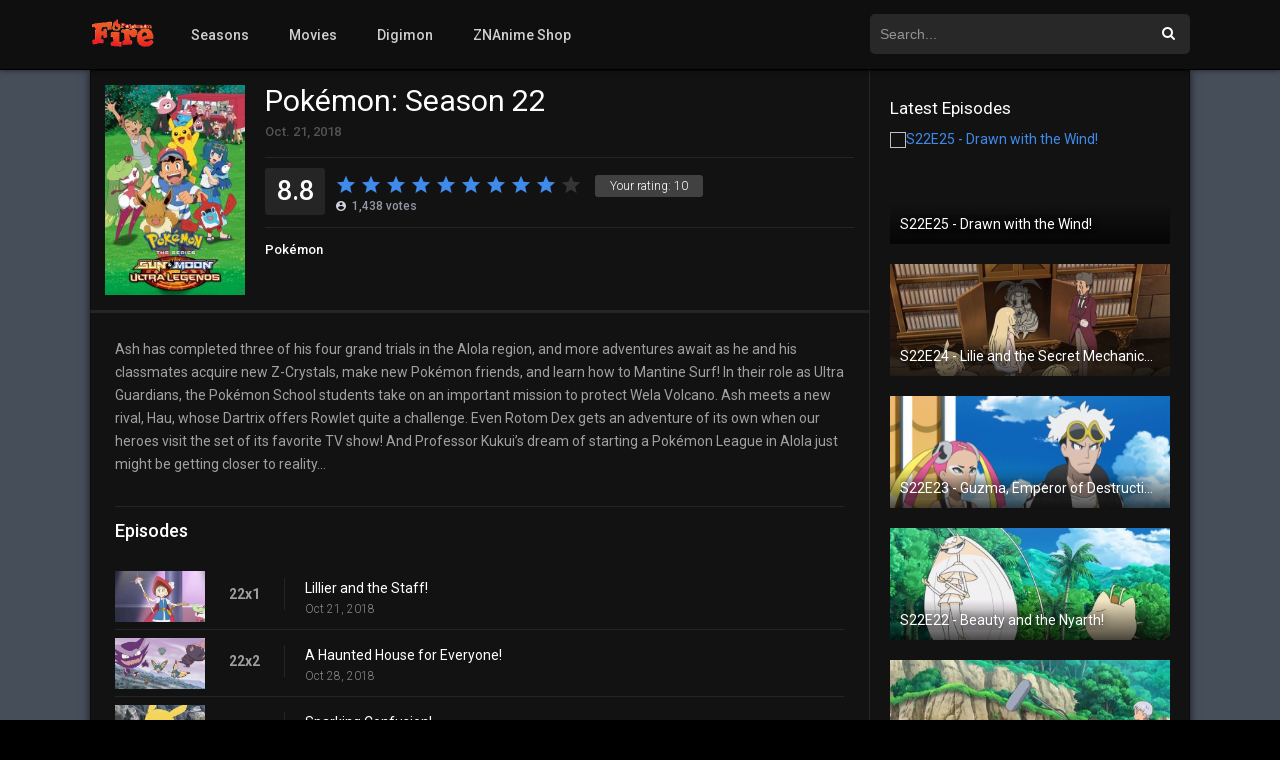

--- FILE ---
content_type: text/html; charset=UTF-8
request_url: https://www.pokemonfire.com/seasons/pokemon-season-22/
body_size: 12497
content:
<!DOCTYPE html>
<html lang="en-US">
<head>
<meta charset="UTF-8" />
<link rel="apple-touch-icon" href="https://www.pokemonfire.com/wp-content/uploads/2018/02/android-chrome-192x192-1.png" />
<meta name="apple-mobile-web-app-capable" content="yes">
<meta name="apple-mobile-web-app-status-bar-style" content="black">
<meta name="mobile-web-app-capable" content="yes">
<meta name="viewport" content="width=device-width, user-scalable=no, initial-scale=1.0, minimum-scale=1.0, maximum-scale=1.0">
<link rel="shortcut icon" href="https://www.pokemonfire.com/wp-content/uploads/2018/02/favicon.ico" type="image/x-icon" />
<meta name="msvalidate.01" content="8D731365486C3E29F7E5E5498EC8CC59" />
 
<meta property="og:type" content="article" />
<meta property="og:title" content="Pokémon: Season 22" />
<meta property="og:url" content="https://www.pokemonfire.com/seasons/pokemon-season-22/" />
<meta property="og:site_name" content="Watch Pokemon Episodes Online &#8211; PokemonFire.com" />
<title>Pokémon: Season 22 &#8211; Watch Pokemon Episodes Online &#8211; PokemonFire.com</title>
<meta name='robots' content='max-image-preview:large' />
<link rel='dns-prefetch' href='//www.pokemonfire.com' />
<link rel='dns-prefetch' href='//www.google.com' />
<link rel='dns-prefetch' href='//fonts.googleapis.com' />
<link rel="alternate" type="application/rss+xml" title="Watch Pokemon Episodes Online - PokemonFire.com &raquo; Feed" href="https://www.pokemonfire.com/feed/" />
<link rel="alternate" type="application/rss+xml" title="Watch Pokemon Episodes Online - PokemonFire.com &raquo; Comments Feed" href="https://www.pokemonfire.com/comments/feed/" />
<link rel="alternate" type="application/rss+xml" title="Watch Pokemon Episodes Online - PokemonFire.com &raquo; Pokémon: Season 22 Comments Feed" href="https://www.pokemonfire.com/seasons/pokemon-season-22/feed/" />
<script type="text/javascript">
/* <![CDATA[ */
window._wpemojiSettings = {"baseUrl":"https:\/\/s.w.org\/images\/core\/emoji\/15.0.3\/72x72\/","ext":".png","svgUrl":"https:\/\/s.w.org\/images\/core\/emoji\/15.0.3\/svg\/","svgExt":".svg","source":{"concatemoji":"https:\/\/www.pokemonfire.com\/wp-includes\/js\/wp-emoji-release.min.js?ver=6.6.4"}};
/*! This file is auto-generated */
!function(i,n){var o,s,e;function c(e){try{var t={supportTests:e,timestamp:(new Date).valueOf()};sessionStorage.setItem(o,JSON.stringify(t))}catch(e){}}function p(e,t,n){e.clearRect(0,0,e.canvas.width,e.canvas.height),e.fillText(t,0,0);var t=new Uint32Array(e.getImageData(0,0,e.canvas.width,e.canvas.height).data),r=(e.clearRect(0,0,e.canvas.width,e.canvas.height),e.fillText(n,0,0),new Uint32Array(e.getImageData(0,0,e.canvas.width,e.canvas.height).data));return t.every(function(e,t){return e===r[t]})}function u(e,t,n){switch(t){case"flag":return n(e,"\ud83c\udff3\ufe0f\u200d\u26a7\ufe0f","\ud83c\udff3\ufe0f\u200b\u26a7\ufe0f")?!1:!n(e,"\ud83c\uddfa\ud83c\uddf3","\ud83c\uddfa\u200b\ud83c\uddf3")&&!n(e,"\ud83c\udff4\udb40\udc67\udb40\udc62\udb40\udc65\udb40\udc6e\udb40\udc67\udb40\udc7f","\ud83c\udff4\u200b\udb40\udc67\u200b\udb40\udc62\u200b\udb40\udc65\u200b\udb40\udc6e\u200b\udb40\udc67\u200b\udb40\udc7f");case"emoji":return!n(e,"\ud83d\udc26\u200d\u2b1b","\ud83d\udc26\u200b\u2b1b")}return!1}function f(e,t,n){var r="undefined"!=typeof WorkerGlobalScope&&self instanceof WorkerGlobalScope?new OffscreenCanvas(300,150):i.createElement("canvas"),a=r.getContext("2d",{willReadFrequently:!0}),o=(a.textBaseline="top",a.font="600 32px Arial",{});return e.forEach(function(e){o[e]=t(a,e,n)}),o}function t(e){var t=i.createElement("script");t.src=e,t.defer=!0,i.head.appendChild(t)}"undefined"!=typeof Promise&&(o="wpEmojiSettingsSupports",s=["flag","emoji"],n.supports={everything:!0,everythingExceptFlag:!0},e=new Promise(function(e){i.addEventListener("DOMContentLoaded",e,{once:!0})}),new Promise(function(t){var n=function(){try{var e=JSON.parse(sessionStorage.getItem(o));if("object"==typeof e&&"number"==typeof e.timestamp&&(new Date).valueOf()<e.timestamp+604800&&"object"==typeof e.supportTests)return e.supportTests}catch(e){}return null}();if(!n){if("undefined"!=typeof Worker&&"undefined"!=typeof OffscreenCanvas&&"undefined"!=typeof URL&&URL.createObjectURL&&"undefined"!=typeof Blob)try{var e="postMessage("+f.toString()+"("+[JSON.stringify(s),u.toString(),p.toString()].join(",")+"));",r=new Blob([e],{type:"text/javascript"}),a=new Worker(URL.createObjectURL(r),{name:"wpTestEmojiSupports"});return void(a.onmessage=function(e){c(n=e.data),a.terminate(),t(n)})}catch(e){}c(n=f(s,u,p))}t(n)}).then(function(e){for(var t in e)n.supports[t]=e[t],n.supports.everything=n.supports.everything&&n.supports[t],"flag"!==t&&(n.supports.everythingExceptFlag=n.supports.everythingExceptFlag&&n.supports[t]);n.supports.everythingExceptFlag=n.supports.everythingExceptFlag&&!n.supports.flag,n.DOMReady=!1,n.readyCallback=function(){n.DOMReady=!0}}).then(function(){return e}).then(function(){var e;n.supports.everything||(n.readyCallback(),(e=n.source||{}).concatemoji?t(e.concatemoji):e.wpemoji&&e.twemoji&&(t(e.twemoji),t(e.wpemoji)))}))}((window,document),window._wpemojiSettings);
/* ]]> */
</script>
<style id='wp-emoji-styles-inline-css' type='text/css'>

	img.wp-smiley, img.emoji {
		display: inline !important;
		border: none !important;
		box-shadow: none !important;
		height: 1em !important;
		width: 1em !important;
		margin: 0 0.07em !important;
		vertical-align: -0.1em !important;
		background: none !important;
		padding: 0 !important;
	}
</style>
<link rel='stylesheet' id='wp-block-library-css' href='https://www.pokemonfire.com/wp-includes/css/dist/block-library/style.min.css?ver=6.6.4' type='text/css' media='all' />
<style id='classic-theme-styles-inline-css' type='text/css'>
/*! This file is auto-generated */
.wp-block-button__link{color:#fff;background-color:#32373c;border-radius:9999px;box-shadow:none;text-decoration:none;padding:calc(.667em + 2px) calc(1.333em + 2px);font-size:1.125em}.wp-block-file__button{background:#32373c;color:#fff;text-decoration:none}
</style>
<style id='global-styles-inline-css' type='text/css'>
:root{--wp--preset--aspect-ratio--square: 1;--wp--preset--aspect-ratio--4-3: 4/3;--wp--preset--aspect-ratio--3-4: 3/4;--wp--preset--aspect-ratio--3-2: 3/2;--wp--preset--aspect-ratio--2-3: 2/3;--wp--preset--aspect-ratio--16-9: 16/9;--wp--preset--aspect-ratio--9-16: 9/16;--wp--preset--color--black: #000000;--wp--preset--color--cyan-bluish-gray: #abb8c3;--wp--preset--color--white: #ffffff;--wp--preset--color--pale-pink: #f78da7;--wp--preset--color--vivid-red: #cf2e2e;--wp--preset--color--luminous-vivid-orange: #ff6900;--wp--preset--color--luminous-vivid-amber: #fcb900;--wp--preset--color--light-green-cyan: #7bdcb5;--wp--preset--color--vivid-green-cyan: #00d084;--wp--preset--color--pale-cyan-blue: #8ed1fc;--wp--preset--color--vivid-cyan-blue: #0693e3;--wp--preset--color--vivid-purple: #9b51e0;--wp--preset--gradient--vivid-cyan-blue-to-vivid-purple: linear-gradient(135deg,rgba(6,147,227,1) 0%,rgb(155,81,224) 100%);--wp--preset--gradient--light-green-cyan-to-vivid-green-cyan: linear-gradient(135deg,rgb(122,220,180) 0%,rgb(0,208,130) 100%);--wp--preset--gradient--luminous-vivid-amber-to-luminous-vivid-orange: linear-gradient(135deg,rgba(252,185,0,1) 0%,rgba(255,105,0,1) 100%);--wp--preset--gradient--luminous-vivid-orange-to-vivid-red: linear-gradient(135deg,rgba(255,105,0,1) 0%,rgb(207,46,46) 100%);--wp--preset--gradient--very-light-gray-to-cyan-bluish-gray: linear-gradient(135deg,rgb(238,238,238) 0%,rgb(169,184,195) 100%);--wp--preset--gradient--cool-to-warm-spectrum: linear-gradient(135deg,rgb(74,234,220) 0%,rgb(151,120,209) 20%,rgb(207,42,186) 40%,rgb(238,44,130) 60%,rgb(251,105,98) 80%,rgb(254,248,76) 100%);--wp--preset--gradient--blush-light-purple: linear-gradient(135deg,rgb(255,206,236) 0%,rgb(152,150,240) 100%);--wp--preset--gradient--blush-bordeaux: linear-gradient(135deg,rgb(254,205,165) 0%,rgb(254,45,45) 50%,rgb(107,0,62) 100%);--wp--preset--gradient--luminous-dusk: linear-gradient(135deg,rgb(255,203,112) 0%,rgb(199,81,192) 50%,rgb(65,88,208) 100%);--wp--preset--gradient--pale-ocean: linear-gradient(135deg,rgb(255,245,203) 0%,rgb(182,227,212) 50%,rgb(51,167,181) 100%);--wp--preset--gradient--electric-grass: linear-gradient(135deg,rgb(202,248,128) 0%,rgb(113,206,126) 100%);--wp--preset--gradient--midnight: linear-gradient(135deg,rgb(2,3,129) 0%,rgb(40,116,252) 100%);--wp--preset--font-size--small: 13px;--wp--preset--font-size--medium: 20px;--wp--preset--font-size--large: 36px;--wp--preset--font-size--x-large: 42px;--wp--preset--spacing--20: 0.44rem;--wp--preset--spacing--30: 0.67rem;--wp--preset--spacing--40: 1rem;--wp--preset--spacing--50: 1.5rem;--wp--preset--spacing--60: 2.25rem;--wp--preset--spacing--70: 3.38rem;--wp--preset--spacing--80: 5.06rem;--wp--preset--shadow--natural: 6px 6px 9px rgba(0, 0, 0, 0.2);--wp--preset--shadow--deep: 12px 12px 50px rgba(0, 0, 0, 0.4);--wp--preset--shadow--sharp: 6px 6px 0px rgba(0, 0, 0, 0.2);--wp--preset--shadow--outlined: 6px 6px 0px -3px rgba(255, 255, 255, 1), 6px 6px rgba(0, 0, 0, 1);--wp--preset--shadow--crisp: 6px 6px 0px rgba(0, 0, 0, 1);}:where(.is-layout-flex){gap: 0.5em;}:where(.is-layout-grid){gap: 0.5em;}body .is-layout-flex{display: flex;}.is-layout-flex{flex-wrap: wrap;align-items: center;}.is-layout-flex > :is(*, div){margin: 0;}body .is-layout-grid{display: grid;}.is-layout-grid > :is(*, div){margin: 0;}:where(.wp-block-columns.is-layout-flex){gap: 2em;}:where(.wp-block-columns.is-layout-grid){gap: 2em;}:where(.wp-block-post-template.is-layout-flex){gap: 1.25em;}:where(.wp-block-post-template.is-layout-grid){gap: 1.25em;}.has-black-color{color: var(--wp--preset--color--black) !important;}.has-cyan-bluish-gray-color{color: var(--wp--preset--color--cyan-bluish-gray) !important;}.has-white-color{color: var(--wp--preset--color--white) !important;}.has-pale-pink-color{color: var(--wp--preset--color--pale-pink) !important;}.has-vivid-red-color{color: var(--wp--preset--color--vivid-red) !important;}.has-luminous-vivid-orange-color{color: var(--wp--preset--color--luminous-vivid-orange) !important;}.has-luminous-vivid-amber-color{color: var(--wp--preset--color--luminous-vivid-amber) !important;}.has-light-green-cyan-color{color: var(--wp--preset--color--light-green-cyan) !important;}.has-vivid-green-cyan-color{color: var(--wp--preset--color--vivid-green-cyan) !important;}.has-pale-cyan-blue-color{color: var(--wp--preset--color--pale-cyan-blue) !important;}.has-vivid-cyan-blue-color{color: var(--wp--preset--color--vivid-cyan-blue) !important;}.has-vivid-purple-color{color: var(--wp--preset--color--vivid-purple) !important;}.has-black-background-color{background-color: var(--wp--preset--color--black) !important;}.has-cyan-bluish-gray-background-color{background-color: var(--wp--preset--color--cyan-bluish-gray) !important;}.has-white-background-color{background-color: var(--wp--preset--color--white) !important;}.has-pale-pink-background-color{background-color: var(--wp--preset--color--pale-pink) !important;}.has-vivid-red-background-color{background-color: var(--wp--preset--color--vivid-red) !important;}.has-luminous-vivid-orange-background-color{background-color: var(--wp--preset--color--luminous-vivid-orange) !important;}.has-luminous-vivid-amber-background-color{background-color: var(--wp--preset--color--luminous-vivid-amber) !important;}.has-light-green-cyan-background-color{background-color: var(--wp--preset--color--light-green-cyan) !important;}.has-vivid-green-cyan-background-color{background-color: var(--wp--preset--color--vivid-green-cyan) !important;}.has-pale-cyan-blue-background-color{background-color: var(--wp--preset--color--pale-cyan-blue) !important;}.has-vivid-cyan-blue-background-color{background-color: var(--wp--preset--color--vivid-cyan-blue) !important;}.has-vivid-purple-background-color{background-color: var(--wp--preset--color--vivid-purple) !important;}.has-black-border-color{border-color: var(--wp--preset--color--black) !important;}.has-cyan-bluish-gray-border-color{border-color: var(--wp--preset--color--cyan-bluish-gray) !important;}.has-white-border-color{border-color: var(--wp--preset--color--white) !important;}.has-pale-pink-border-color{border-color: var(--wp--preset--color--pale-pink) !important;}.has-vivid-red-border-color{border-color: var(--wp--preset--color--vivid-red) !important;}.has-luminous-vivid-orange-border-color{border-color: var(--wp--preset--color--luminous-vivid-orange) !important;}.has-luminous-vivid-amber-border-color{border-color: var(--wp--preset--color--luminous-vivid-amber) !important;}.has-light-green-cyan-border-color{border-color: var(--wp--preset--color--light-green-cyan) !important;}.has-vivid-green-cyan-border-color{border-color: var(--wp--preset--color--vivid-green-cyan) !important;}.has-pale-cyan-blue-border-color{border-color: var(--wp--preset--color--pale-cyan-blue) !important;}.has-vivid-cyan-blue-border-color{border-color: var(--wp--preset--color--vivid-cyan-blue) !important;}.has-vivid-purple-border-color{border-color: var(--wp--preset--color--vivid-purple) !important;}.has-vivid-cyan-blue-to-vivid-purple-gradient-background{background: var(--wp--preset--gradient--vivid-cyan-blue-to-vivid-purple) !important;}.has-light-green-cyan-to-vivid-green-cyan-gradient-background{background: var(--wp--preset--gradient--light-green-cyan-to-vivid-green-cyan) !important;}.has-luminous-vivid-amber-to-luminous-vivid-orange-gradient-background{background: var(--wp--preset--gradient--luminous-vivid-amber-to-luminous-vivid-orange) !important;}.has-luminous-vivid-orange-to-vivid-red-gradient-background{background: var(--wp--preset--gradient--luminous-vivid-orange-to-vivid-red) !important;}.has-very-light-gray-to-cyan-bluish-gray-gradient-background{background: var(--wp--preset--gradient--very-light-gray-to-cyan-bluish-gray) !important;}.has-cool-to-warm-spectrum-gradient-background{background: var(--wp--preset--gradient--cool-to-warm-spectrum) !important;}.has-blush-light-purple-gradient-background{background: var(--wp--preset--gradient--blush-light-purple) !important;}.has-blush-bordeaux-gradient-background{background: var(--wp--preset--gradient--blush-bordeaux) !important;}.has-luminous-dusk-gradient-background{background: var(--wp--preset--gradient--luminous-dusk) !important;}.has-pale-ocean-gradient-background{background: var(--wp--preset--gradient--pale-ocean) !important;}.has-electric-grass-gradient-background{background: var(--wp--preset--gradient--electric-grass) !important;}.has-midnight-gradient-background{background: var(--wp--preset--gradient--midnight) !important;}.has-small-font-size{font-size: var(--wp--preset--font-size--small) !important;}.has-medium-font-size{font-size: var(--wp--preset--font-size--medium) !important;}.has-large-font-size{font-size: var(--wp--preset--font-size--large) !important;}.has-x-large-font-size{font-size: var(--wp--preset--font-size--x-large) !important;}
:where(.wp-block-post-template.is-layout-flex){gap: 1.25em;}:where(.wp-block-post-template.is-layout-grid){gap: 1.25em;}
:where(.wp-block-columns.is-layout-flex){gap: 2em;}:where(.wp-block-columns.is-layout-grid){gap: 2em;}
:root :where(.wp-block-pullquote){font-size: 1.5em;line-height: 1.6;}
</style>
<link rel='stylesheet' id='owl-carousel-css' href='https://www.pokemonfire.com/wp-content/themes/dooplay/assets/css/owl.carousel.21.css?ver=2.3' type='text/css' media='all' />
<link rel='stylesheet' id='fonts-css' href='https://fonts.googleapis.com/css?family=Roboto%3A300%2C400%2C500%2C700&#038;ver=2.3' type='text/css' media='all' />
<link rel='stylesheet' id='icons-css' href='https://www.pokemonfire.com/wp-content/themes/dooplay/assets/css/icons.21.css?ver=2.3' type='text/css' media='all' />
<link rel='stylesheet' id='scrollbar-css' href='https://www.pokemonfire.com/wp-content/themes/dooplay/assets/css/scrollbar.21.css?ver=2.3' type='text/css' media='all' />
<link rel='stylesheet' id='theme-css' href='https://www.pokemonfire.com/wp-content/themes/dooplay/assets/css/main.21.css?ver=2.3' type='text/css' media='all' />
<link rel='stylesheet' id='color-scheme-css' href='https://www.pokemonfire.com/wp-content/themes/dooplay/assets/css/dark.21.css?ver=2.3' type='text/css' media='all' />
<link rel='stylesheet' id='responsive-css' href='https://www.pokemonfire.com/wp-content/themes/dooplay/assets/css/responsive.21.css?ver=2.3' type='text/css' media='all' />
<link rel='stylesheet' id='blueimp-gallery-css' href='https://www.pokemonfire.com/wp-content/themes/dooplay/assets/css/gallery.21.css?ver=2.3' type='text/css' media='all' />
<script type="text/javascript" src="https://www.pokemonfire.com/wp-includes/js/jquery/jquery.min.js?ver=3.7.1" id="jquery-core-js"></script>
<script type="text/javascript" src="https://www.pokemonfire.com/wp-includes/js/jquery/jquery-migrate.min.js?ver=3.4.1" id="jquery-migrate-js"></script>
<script type="text/javascript" src="https://www.pokemonfire.com/wp-content/themes/dooplay/assets/js/scrollbar.js?ver=2.3" id="scrollbar-js"></script>
<script type="text/javascript" src="https://www.pokemonfire.com/wp-content/themes/dooplay/assets/js/owl.carousel.min.js?ver=2.3" id="owl-js"></script>
<script type="text/javascript" src="https://www.pokemonfire.com/wp-content/themes/dooplay/assets/js/idtabs.js?ver=2.3" id="idTabs-js"></script>
<script type="text/javascript" src="https://www.pokemonfire.com/wp-content/themes/dooplay/assets/js/jquery.repeater.js?ver=2.3" id="dtRepeat-js"></script>
<script type="text/javascript" src="https://www.pokemonfire.com/wp-content/themes/dooplay/assets/js/gallery.js?ver=2.3" id="blueimp-gallery-js"></script>
<script type="text/javascript" src="https://www.google.com/recaptcha/api.js?ver=2.3" id="recaptcha-js"></script>
<script type="text/javascript" id="simple-likes-public-js-js-extra">
/* <![CDATA[ */
var simpleLikes = {"ajaxurl":"\/wp-admin\/admin-ajax.php","like":"Like","unlike":"Unlike"};
/* ]]> */
</script>
<script type="text/javascript" src="https://www.pokemonfire.com/wp-content/themes/dooplay/assets/js/simple-likes-public.js?ver=0.5" id="simple-likes-public-js-js"></script>
<script type="text/javascript" id="dt_main_ajax-js-extra">
/* <![CDATA[ */
var dtAjax = {"url":"\/wp-admin\/admin-ajax.php","send":"Data send..","updating":"Updating data..","error":"Error","pending":"Pending review","ltipe":"Download","sending":"Sending data","enabled":"Enable","disabled":"Disable","trash":"Delete","lshared":"Links Shared","ladmin":"Manage pending links","sendingrep":"Please wait, sending data.."};
/* ]]> */
</script>
<script type="text/javascript" src="https://www.pokemonfire.com/wp-content/themes/dooplay/assets/js/ajax.js?ver=2.3" id="dt_main_ajax-js"></script>
<script type="text/javascript" src="https://www.pokemonfire.com/wp-content/themes/dooplay/assets/js/raty.js?ver=2.3" id="jquery-raty-js"></script>
<script type="text/javascript" id="starstruck-js-js-extra">
/* <![CDATA[ */
var ss_l18n = {"enable_movies":"1","enable_tvshows":"1","enable_seasons":"1","enable_episodes":"1","require_login":"","nonce":"1c85a16d82","url":"\/wp-admin\/admin-ajax.php"};
/* ]]> */
</script>
<script type="text/javascript" src="https://www.pokemonfire.com/wp-content/themes/dooplay/assets/js/ratings.js?ver=2.3" id="starstruck-js-js"></script>
<link rel="https://api.w.org/" href="https://www.pokemonfire.com/wp-json/" /><link rel="EditURI" type="application/rsd+xml" title="RSD" href="https://www.pokemonfire.com/xmlrpc.php?rsd" />
<meta name="generator" content="WordPress 6.6.4" />
<link rel="canonical" href="https://www.pokemonfire.com/seasons/pokemon-season-22/" />
<link rel='shortlink' href='https://www.pokemonfire.com/?p=2377' />
<link rel="alternate" title="oEmbed (JSON)" type="application/json+oembed" href="https://www.pokemonfire.com/wp-json/oembed/1.0/embed?url=https%3A%2F%2Fwww.pokemonfire.com%2Fseasons%2Fpokemon-season-22%2F" />
<link rel="alternate" title="oEmbed (XML)" type="text/xml+oembed" href="https://www.pokemonfire.com/wp-json/oembed/1.0/embed?url=https%3A%2F%2Fwww.pokemonfire.com%2Fseasons%2Fpokemon-season-22%2F&#038;format=xml" />
<script type='text/javascript' data-cfasync='false'>var _mmunch = {'front': false, 'page': false, 'post': false, 'category': false, 'author': false, 'search': false, 'attachment': false, 'tag': false};_mmunch['post'] = true; _mmunch['postData'] = {"ID":2377,"post_name":"pokemon-season-22","post_title":"Pok\u00e9mon: Season 22","post_type":"seasons","post_author":"1","post_status":"publish"}; _mmunch['postCategories'] = []; _mmunch['postTags'] = false; _mmunch['postAuthor'] = {"name":"","ID":""};</script><script data-cfasync="false" src="//a.mailmunch.co/app/v1/site.js" id="mailmunch-script" data-plugin="mc_mm" data-mailmunch-site-id="227850" async></script><style type='text/css'>
body{font-family:"Roboto", sans-serif;}
a,.home-blog-post .entry-date .date,.top-imdb-item:hover>.title a,.module .content .items .item .data h3 a:hover,.head-main-nav ul.main-header li:hover>a,.login_box .box a.register{color:#408BEA;}
.nav_items_module a.btn:hover,.pagination span.current,.w_item_b a:hover>.data span.wextra b i,.comment-respond h3:before,footer.main .fbox .fmenu ul li a:hover{color:#408BEA;}
header.main .hbox .search form button[type=submit]:hover,.animate-loader,#seasons .se-c .se-a ul.episodios li .episodiotitle a:hover,.sgeneros a:hover,.page_user nav.user ul li a:hover{color:#408BEA;}
footer.main .fbox .fmenu ul li.current-menu-item a,.posts .meta .autor i,.pag_episodes .item a:hover,a.link_a:hover,ul.smenu li a:hover{color:#408BEA;}
header.responsive .nav a.active:before, header.responsive .search a.active:before,.dtuser a.clicklogin:hover,.menuresp .menu ul.resp li a:hover,.menuresp .menu ul.resp li ul.sub-menu li a:hover{color:#408BEA;}
.sl-wrapper a:before,table.account_links tbody td a:hover,.dt_mainmeta nav.genres ul li a:hover{color:#408BEA;}
.plyr__progress--played,.plyr__volume--display,.dt_mainmeta nav.genres ul li.current-cat a:before{color:#408BEA;}
.head-main-nav ul.main-header li ul.sub-menu li a:hover,form.form-resp-ab button[type=submit]:hover>span,.sidebar aside.widget ul li a:hover{color:#408BEA;}
header.top_imdb h1.top-imdb-h1 span,article.post .information .meta span.autor,.w_item_c a:hover>.rating i,span.comment-author-link,.pagination a:hover{color:#408BEA;}
.starstruck .star-on-png:before{color:#408BEA;}
.linktabs ul li a.selected,ul.smenu li a.selected,a.liked,.module .content header span a.see-all,.page_user nav.user ul li a.selected,.dt_mainmeta nav.releases ul li a:hover{background:#408BEA;}
a.see_all,p.form-submit input[type=submit]:hover,.report-video-form fieldset input[type=submit],a.mtoc,.contact .wrapper fieldset input[type=submit],span.item_type,a.main{background:#408BEA;}
.head-main-nav ul.main-header li a i,.post-comments .comment-reply-link:hover,#seasons .se-c .se-q span.se-o,#edit_link .box .form_edit .cerrar a:hover{background:#408BEA;}
.user_edit_control ul li a.selected,form.update_profile fieldset input[type=submit],.page_user .content .paged a.load_more:hover,#edit_link .box .form_edit fieldset input[type="submit"]{background:#408BEA;}
.login_box .box input[type="submit"],.form_post_lik .control .left a.add_row:hover,.form_post_lik .table table tbody tr td a.remove_row:hover,.form_post_lik .control .right input[type="submit"]{background:#408BEA;}
#dt_contenedor{background:#464e5a;}
.plyr input[type=range]::-ms-fill-lower{background:#408BEA;}
.menuresp .menu .user a.ctgs,.menuresp .menu .user .logout a:hover{background:#408BEA;}
.plyr input[type=range]:active::-webkit-slider-thumb{background:#408BEA;}
.plyr input[type=range]:active::-moz-range-thumb{background:#408BEA;}
.plyr input[type=range]:active::-ms-thumb{background:#408BEA;}
.tagcloud a:hover,ul.abc li a:hover,ul.abc li a.select, {background:#408BEA;}
.contact .wrapper fieldset input[type=text]:focus, .contact .wrapper fieldset textarea:focus,header.main .hbox .dt_user ul li ul li:hover > a,.login_box .box a.register{border-color:#408BEA;}
.module .content header h1{border-color:#408BEA;}
.module .content header h2{border-color:#408BEA;}
a.see_all{border-color:#408BEA;}
.top-imdb-list h3{border-color:#408BEA;}
.user_edit_control ul li a.selected:before{border-top-color:#408BEA;}
.report-video {
display: none !important;
}
#no_one_must_see {
	;filter:alpha(opacity=00);
	height: 1px;
    opacity: 0;
    overflow: hidden;
    width: 1px;
}
.mensaje_ot {
    color: #000;
}
</style>
<link rel="icon" href="https://www.pokemonfire.com/wp-content/uploads/2018/02/cropped-android-chrome-192x192-32x32.png" sizes="32x32" />
<link rel="icon" href="https://www.pokemonfire.com/wp-content/uploads/2018/02/cropped-android-chrome-192x192-192x192.png" sizes="192x192" />
<link rel="apple-touch-icon" href="https://www.pokemonfire.com/wp-content/uploads/2018/02/cropped-android-chrome-192x192-180x180.png" />
<meta name="msapplication-TileImage" content="https://www.pokemonfire.com/wp-content/uploads/2018/02/cropped-android-chrome-192x192-270x270.png" />
</head>
<body class="seasons-template-default single single-seasons postid-2377">
<div id="dt_contenedor">
<header id="header" class="main">
	<div class="hbox">
		<div class="logo">
			<a href="https://www.pokemonfire.com/">
									<img src="https://www.pokemonfire.com/wp-content/uploads/2018/02/pokemon_fire.gif" alt="Watch Pokemon Episodes Online &#8211; PokemonFire.com">
							</a>
		</div>
		<div class="head-main-nav">
			<div class="menu-top-navbar-container"><ul id="main_header" class="main-header"><li id="menu-item-2263" class="menu-item menu-item-type-custom menu-item-object-custom menu-item-2263"><a href="https://www.pokemonfire.com/seasons/">Seasons</a></li>
<li id="menu-item-2280" class="menu-item menu-item-type-custom menu-item-object-custom menu-item-2280"><a href="https://www.pokemonfire.com/movies/">Movies</a></li>
<li id="menu-item-2265" class="menu-item menu-item-type-custom menu-item-object-custom menu-item-2265"><a target="_blank" rel="noopener" href="https://www.watchdigimonepisodes.com">Digimon</a></li>
<li id="menu-item-2262" class="menu-item menu-item-type-custom menu-item-object-custom menu-item-2262"><a target="_blank" rel="noopener" href="https://znanime.com/">ZNAnime Shop</a></li>
</ul></div>		</div>

		<div class="headitems ">
			<div id="advc-menu" class="search">
				<form method="get" id="searchform" action="https://www.pokemonfire.com">
					<input type="text" placeholder="Search..." name="s" id="s" value="" autocomplete="off">
					<button class="search-button" type="submit"><span class="icon-search2"></span></button>
				</form>
			</div>
			<!-- end search -->
						<!-- end dt_user -->
			<div class="live-search"></div>
		</div>


	</div>
</header>
<div class="fixheadresp">
	<header class="responsive">
		<div class="nav"><a class="aresp nav-resp"></a></div>
		<div class="search"><a class="aresp search-resp"></a></div>
		<div class="logo"><a href="https://www.pokemonfire.com/">
							<img src="https://www.pokemonfire.com/wp-content/uploads/2018/02/pokemon_fire.gif" alt="Watch Pokemon Episodes Online &#8211; PokemonFire.com">
					</a></div>
	</header>
	<div class="search_responsive">
		<form method="get" id="form-search-resp" class="form-resp-ab" action="https://www.pokemonfire.com">
			<input type="text" placeholder="Search..." name="s" id="s" value="" autocomplete="off">
			<button type="submit" class="search-button"><span class="icon-search3"></span></button>
		</form>
		<div class="live-search"></div>
	</div>
	<div id="arch-menu" class="menuresp">
		<div class="menu">
						<div class="menu-top-navbar-container"><ul id="main_header" class="resp"><li class="menu-item menu-item-type-custom menu-item-object-custom menu-item-2263"><a href="https://www.pokemonfire.com/seasons/">Seasons</a></li>
<li class="menu-item menu-item-type-custom menu-item-object-custom menu-item-2280"><a href="https://www.pokemonfire.com/movies/">Movies</a></li>
<li class="menu-item menu-item-type-custom menu-item-object-custom menu-item-2265"><a target="_blank" rel="noopener" href="https://www.watchdigimonepisodes.com">Digimon</a></li>
<li class="menu-item menu-item-type-custom menu-item-object-custom menu-item-2262"><a target="_blank" rel="noopener" href="https://znanime.com/">ZNAnime Shop</a></li>
</ul></div>		</div>
	</div>
</div>
<div id="contenedor">

	<div class="login_box">
		<div class="box">
			<a id="c_loginbox"><i class="icon-close2"></i></a>
			<h3>Login to your account</h3>
			<form method="post" action="https://www.pokemonfire.com/wp-login.php">
				<fieldset class="user"><input type="text" name="log" placeholder="Username"></fieldset>
				<fieldset class="password"><input type="password" name="pwd" placeholder="Password"></fieldset>
				<label><input name="rememberme" type="checkbox" id="rememberme" value="forever">  Remember Me</label>
				<fieldset class="submit"><input type="submit" value="Log in"></fieldset>
				<a class="register" href="https://www.pokemonfire.com/my-account/?action=sign-in">Register a new account</a>
				<label><a class="pteks" href="https://www.pokemonfire.com/wp-login.php?action=lostpassword">Lost your password?</a></label>
				<input type="hidden" name="redirect_to" value="https://www.pokemonfire.com/seasons/pokemon-season-22/">
			</form>
		</div>
	</div>
	<div id="single" class="dtsingle">
<div class="content">
<div class="sheader">
	<div class="poster">
		<a href="https://www.pokemonfire.com/tvshows/pokemon/">
			<img src="https://www.pokemonfire.com/wp-content/uploads/2019/05/poke-season-22-185x278.jpg" alt="Pokémon: Season 22">
		</a>
	</div>
	<div class="data">
		<h1>Pokémon: Season 22</h1>
		<div class="extra">
			<span class="date">Oct. 21, 2018</span> 
		</div>
		<div class="starstruck-ptype" style=""><div itemscope itemtype="http://schema.org/Service">
	<meta itemprop="name" content="Pokémon: Season 22">
		<div itemscope class="starstruck-wrap" itemprop="aggregateRating" itemtype="http://schema.org/AggregateRating">
		<meta itemprop="bestRating" content="10"/>
		<meta itemprop="worstRating" content="1"/>
		<div class="dt_rating_data">
			<div class="starstruck starstruck-main " data-id="2377" data-rating="8.8" data-type="post"></div>			<section class="nope starstruck-rating-wrap">
								Your rating: <span class="rating-yours">10</span>
							</section>
			<div class="starstruck-rating">
				<span class="dt_rating_vgs" itemprop="ratingValue">8.8</span>
				<i class="icon-account_circle"></i> <span class="rating-count" itemprop="ratingCount">1,438</span> <span class="rating-text">votes</span>
			</div>
		</div>
	</div>
</div>
</div>		<div class="sgeneros">
							<a href="https://www.pokemonfire.com/tvshows/pokemon/">Pokémon</a>
					</div>
	</div>
</div>
<div class="sbox">
	<div class="wp-content" style="margin-bottom: 10px;">
	<div class='mailmunch-forms-before-post' style='display: none !important;'></div><p>Ash has completed three of his four grand trials in the Alola region, and more adventures await as he and his classmates acquire new Z-Crystals, make new Pokémon friends, and learn how to Mantine Surf! In their role as Ultra Guardians, the Pokémon School students take on an important mission to protect Wela Volcano. Ash meets a new rival, Hau, whose Dartrix offers Rowlet quite a challenge. Even Rotom Dex gets an adventure of its own when our heroes visit the set of its favorite TV show! And Professor Kukui&#8217;s dream of starting a Pokémon League in Alola just might be getting closer to reality&#8230;</p><div class='mailmunch-forms-in-post-middle' style='display: none !important;'></div>
<div class='mailmunch-forms-after-post' style='display: none !important;'></div>		</div>
	<h2>Episodes</h2>
	<div id="serie_contenido" style="padding-top:0">
<div id="seasons">
<div class="se-c">
<div  class="se-a" style='display:block'>
<ul class="episodios">
<li class="mark-1">
	<div class="imagen"><a href="https://www.pokemonfire.com/episodes/pokemon-season-22-episode-1/"><img src="https://www.pokemonfire.com/wp-content/uploads/2019/05/eBMpMhh89mEwul6Q6HaTGA7lxzP-300x170.jpg"></a></div>
	<div class="numerando">22x1</div>
	<div class="episodiotitle">
	<a href="https://www.pokemonfire.com/episodes/pokemon-season-22-episode-1/">Lillier and the Staff!</a>
	<span class="date">Oct 21, 2018</span>
	</div>
</li>
<li class="mark-2">
	<div class="imagen"><a href="https://www.pokemonfire.com/episodes/pokemon-season-22-episode-2/"><img src="https://www.pokemonfire.com/wp-content/uploads/2019/05/l0a0li8b99DTnGjGy36oiGxbqP9-300x170.jpg"></a></div>
	<div class="numerando">22x2</div>
	<div class="episodiotitle">
	<a href="https://www.pokemonfire.com/episodes/pokemon-season-22-episode-2/"> A Haunted House for Everyone!</a>
	<span class="date">Oct 28, 2018</span>
	</div>
</li>
<li class="mark-3">
	<div class="imagen"><a href="https://www.pokemonfire.com/episodes/pokemon-season-22-episode-3/"><img src="https://www.pokemonfire.com/wp-content/uploads/2019/05/2ezGr76MJQOujPtNI7r1CBPh3x7-300x170.jpg"></a></div>
	<div class="numerando">22x3</div>
	<div class="episodiotitle">
	<a href="https://www.pokemonfire.com/episodes/pokemon-season-22-episode-3/">Sparking Confusion!</a>
	<span class="date">Nov 04, 2018</span>
	</div>
</li>
<li class="mark-4">
	<div class="imagen"><a href="https://www.pokemonfire.com/episodes/pokemon-season-22-episode-4/"><img src="https://www.pokemonfire.com/wp-content/uploads/2019/05/bcFooAk0f59dyre7x3u4hWnWain-300x170.jpg"></a></div>
	<div class="numerando">22x4</div>
	<div class="episodiotitle">
	<a href="https://www.pokemonfire.com/episodes/pokemon-season-22-episode-4/">Don&#039;t Ignore the Small Stufful!</a>
	<span class="date">Nov 11, 2018</span>
	</div>
</li>
<li class="mark-5">
	<div class="imagen"><a href="https://www.pokemonfire.com/episodes/pokemon-season-22-episode-5/"><img src="https://www.pokemonfire.com/wp-content/uploads/2019/05/bkvaQGWW2ePugu95nYSWGMbpX8v-300x170.jpg"></a></div>
	<div class="numerando">22x5</div>
	<div class="episodiotitle">
	<a href="https://www.pokemonfire.com/episodes/pokemon-season-22-episode-5/">No Stone Unturned!</a>
	<span class="date">Nov 18, 2018</span>
	</div>
</li>
<li class="mark-6">
	<div class="imagen"><a href="https://www.pokemonfire.com/episodes/pokemon-season-22-episode-6/"><img src="https://www.pokemonfire.com/wp-content/uploads/2019/05/oqalgbu5km4KaXUM5lyF9UWwzW2-300x170.jpg"></a></div>
	<div class="numerando">22x6</div>
	<div class="episodiotitle">
	<a href="https://www.pokemonfire.com/episodes/pokemon-season-22-episode-6/">Bright Lights, Big Changes!</a>
	<span class="date">Nov 25, 2018</span>
	</div>
</li>
<li class="mark-7">
	<div class="imagen"><a href="https://www.pokemonfire.com/episodes/pokemon-season-22-episode-7/"><img src="https://www.pokemonfire.com/wp-content/uploads/2019/05/h3xaYdysd8iggIdKRA7TXXD5HUA-300x170.jpg"></a></div>
	<div class="numerando">22x7</div>
	<div class="episodiotitle">
	<a href="https://www.pokemonfire.com/episodes/pokemon-season-22-episode-7/">We Know Where You&#039;re Going, Eevee!</a>
	<span class="date">Dec 02, 2018</span>
	</div>
</li>
<li class="mark-8">
	<div class="imagen"><a href="https://www.pokemonfire.com/episodes/pokemon-season-22-episode-8/"><img src="https://www.pokemonfire.com/wp-content/uploads/2019/05/dTZWNAHDg7z2Ch33LBTUeR5XHzF-300x170.jpg"></a></div>
	<div class="numerando">22x8</div>
	<div class="episodiotitle">
	<a href="https://www.pokemonfire.com/episodes/pokemon-season-22-episode-8/">Battling the Beast Within!</a>
	<span class="date">Dec 09, 2018</span>
	</div>
</li>
<li class="mark-9">
	<div class="imagen"><a href="https://www.pokemonfire.com/episodes/pokemon-season-22-episode-9/"><img src="https://www.pokemonfire.com/wp-content/uploads/2019/08/nY7ni1S92LP6glkIprtycEr5Uee-300x170.jpg"></a></div>
	<div class="numerando">22x9</div>
	<div class="episodiotitle">
	<a href="https://www.pokemonfire.com/episodes/pokemon-season-22-episode-9/">Parallel Friendships!</a>
	<span class="date">Dec 16, 2018</span>
	</div>
</li>
<li class="mark-10">
	<div class="imagen"><a href="https://www.pokemonfire.com/episodes/pokemon-season-22-episode-10/"><img src="https://www.pokemonfire.com/wp-content/uploads/2019/08/6afGeloCI5ZuI7bKuMHs7JRLF7L-300x170.jpg"></a></div>
	<div class="numerando">22x10</div>
	<div class="episodiotitle">
	<a href="https://www.pokemonfire.com/episodes/pokemon-season-22-episode-10/">Alola, Alola!</a>
	<span class="date">Dec 23, 2018</span>
	</div>
</li>
<li class="mark-11">
	<div class="imagen"><a href="https://www.pokemonfire.com/episodes/pokemon-season-22-episode-11/"><img src="https://www.pokemonfire.com/wp-content/uploads/2019/08/4kiH9bRRHqGlLiEJcpuNjGY90NP-300x170.jpg"></a></div>
	<div class="numerando">22x11</div>
	<div class="episodiotitle">
	<a href="https://www.pokemonfire.com/episodes/pokemon-season-22-episode-11/"> Heart of Fire! Heart of Stone!</a>
	<span class="date">Jan 06, 2019</span>
	</div>
</li>
<li class="mark-12">
	<div class="imagen"><a href="https://www.pokemonfire.com/episodes/pokemon-season-22-episode-12/"><img src="https://www.pokemonfire.com/wp-content/uploads/2019/08/mgsCYlqBZBf8M4rAswdJsGpzDgY-300x170.jpg"></a></div>
	<div class="numerando">22x12</div>
	<div class="episodiotitle">
	<a href="https://www.pokemonfire.com/episodes/pokemon-season-22-episode-12/"> That&#039;s Some Spicy Island Research!</a>
	<span class="date">Jan 13, 2019</span>
	</div>
</li>
<li class="mark-13">
	<div class="imagen"><a href="https://www.pokemonfire.com/episodes/pokemon-season-22-episode-13/"><img src="https://www.pokemonfire.com/wp-content/uploads/2019/08/uLc5suzWXiTjdJErqTkX5IIckLC-300x170.jpg"></a></div>
	<div class="numerando">22x13</div>
	<div class="episodiotitle">
	<a href="https://www.pokemonfire.com/episodes/pokemon-season-22-episode-13/"> Showdown on Poni Island!</a>
	<span class="date">Jan 20, 2019</span>
	</div>
</li>
<li class="mark-14">
	<div class="imagen"><a href="https://www.pokemonfire.com/episodes/pokemon-season-22-episode-14/"><img src="https://www.pokemonfire.com/wp-content/uploads/2019/08/kQi204ZtZNV9z2MfstZYdVnvgE1-300x170.jpg"></a></div>
	<div class="numerando">22x14</div>
	<div class="episodiotitle">
	<a href="https://www.pokemonfire.com/episodes/pokemon-season-22-episode-14/">Evolving Research!</a>
	<span class="date">Jan 27, 2019</span>
	</div>
</li>
<li class="mark-15">
	<div class="imagen"><a href="https://www.pokemonfire.com/episodes/pokemon-season-22-episode-15/"><img src="https://www.pokemonfire.com/wp-content/uploads/2019/08/oOlZTrncEOg2nebceybUoPrFYLH-300x170.jpg"></a></div>
	<div class="numerando">22x15</div>
	<div class="episodiotitle">
	<a href="https://www.pokemonfire.com/episodes/pokemon-season-22-episode-15/">Run, Heroes, Run!</a>
	<span class="date">Feb 03, 2019</span>
	</div>
</li>
<li class="mark-16">
	<div class="imagen"><a href="https://www.pokemonfire.com/episodes/pokemon-season-22-episode-16/"><img src="https://www.pokemonfire.com/wp-content/uploads/2019/08/xx1GyruFH340ftWl4GKhGgurUco-300x170.jpg"></a></div>
	<div class="numerando">22x16</div>
	<div class="episodiotitle">
	<a href="https://www.pokemonfire.com/episodes/pokemon-season-22-episode-16/">Memories in the Mist!</a>
	<span class="date">Feb 10, 2019</span>
	</div>
</li>
<li class="mark-17">
	<div class="imagen"><a href="https://www.pokemonfire.com/episodes/pokemon-season-22-episode-17/"><img src="https://www.pokemonfire.com/wp-content/uploads/2019/08/gVgfElytFIXr0Jgu2BV2Z1BroV-300x170.jpg"></a></div>
	<div class="numerando">22x17</div>
	<div class="episodiotitle">
	<a href="https://www.pokemonfire.com/episodes/pokemon-season-22-episode-17/">A Grand Debut!</a>
	<span class="date">Feb 17, 2019</span>
	</div>
</li>
<li class="mark-18">
	<div class="imagen"><a href="https://www.pokemonfire.com/episodes/pokemon-season-22-episode-18/"><img src="https://www.pokemonfire.com/wp-content/uploads/2019/08/ybJjwWnJSRY9D0zq6n8b7uYSYGQ-300x170.jpg"></a></div>
	<div class="numerando">22x18</div>
	<div class="episodiotitle">
	<a href="https://www.pokemonfire.com/episodes/pokemon-season-22-episode-18/">Keeping Your Eyes on the Ball!</a>
	<span class="date">Feb 24, 2019</span>
	</div>
</li>
<li class="mark-19">
	<div class="imagen"><a href="https://www.pokemonfire.com/episodes/pokemon-season-22-episode-19/"><img src="https://www.pokemonfire.com/wp-content/uploads/2019/08/rTLeFL1VCTJmq9mQFI6hQRlb7VK-300x170.jpg"></a></div>
	<div class="numerando">22x19</div>
	<div class="episodiotitle">
	<a href="https://www.pokemonfire.com/episodes/pokemon-season-22-episode-19/">Show Me the Metal!</a>
	<span class="date">Mar 03, 2019</span>
	</div>
</li>
<li class="mark-20">
	<div class="imagen"><a href="https://www.pokemonfire.com/episodes/pokemon-season-22-episode-20/"><img src="https://www.pokemonfire.com/wp-content/uploads/2019/08/jlnfysEiqfC8zsvquJgo3TMgewW-300x170.jpg"></a></div>
	<div class="numerando">22x20</div>
	<div class="episodiotitle">
	<a href="https://www.pokemonfire.com/episodes/pokemon-season-22-episode-20/">Discovering a New Species! Get Meltan!</a>
	<span class="date">Mar 10, 2019</span>
	</div>
</li>
<li class="mark-21">
	<div class="imagen"><a href="https://www.pokemonfire.com/episodes/pokemon-season-22-episode-21/"><img src="https://www.pokemonfire.com/wp-content/uploads/2019/08/oe4WroK8RXqwocfpY7unimBo3v-300x170.jpg"></a></div>
	<div class="numerando">22x21</div>
	<div class="episodiotitle">
	<a href="https://www.pokemonfire.com/episodes/pokemon-season-22-episode-21/">A New Series?! A Tiny Koiking&#039;s Melody</a>
	<span class="date">Mar 17, 2019</span>
	</div>
</li>
<li class="mark-22">
	<div class="imagen"><a href="https://www.pokemonfire.com/episodes/pokemon-season-22-episode-22/"><img src="https://www.pokemonfire.com/wp-content/uploads/2019/08/qffMbXCGSBVdMdJ0kzjNo3mrFZo-300x170.jpg"></a></div>
	<div class="numerando">22x22</div>
	<div class="episodiotitle">
	<a href="https://www.pokemonfire.com/episodes/pokemon-season-22-episode-22/">Beauty and the Nyarth!</a>
	<span class="date">Mar 24, 2019</span>
	</div>
</li>
<li class="mark-23">
	<div class="imagen"><a href="https://www.pokemonfire.com/episodes/pokemon-season-22-episode-23/"><img src="https://www.pokemonfire.com/wp-content/uploads/2019/08/5AZqx9gcGEBk1nXO2nB4N5ERddc-300x170.jpg"></a></div>
	<div class="numerando">22x23</div>
	<div class="episodiotitle">
	<a href="https://www.pokemonfire.com/episodes/pokemon-season-22-episode-23/">Guzma, Emperor of Destruction!</a>
	<span class="date">Mar 31, 2019</span>
	</div>
</li>
<li class="mark-24">
	<div class="imagen"><a href="https://www.pokemonfire.com/episodes/pokemon-season-22-episode-24/"><img src="https://www.pokemonfire.com/wp-content/uploads/2019/08/4SgzA26mzTbjhE1Q83RB8yty5kK-300x170.jpg"></a></div>
	<div class="numerando">22x24</div>
	<div class="episodiotitle">
	<a href="https://www.pokemonfire.com/episodes/pokemon-season-22-episode-24/">Lilie and the Secret Mechanical Princess!</a>
	<span class="date">Apr 07, 2019</span>
	</div>
</li>
<li class="mark-25">
	<div class="imagen"><a href="https://www.pokemonfire.com/episodes/pokemon-season-22-episode-25/"><img src="https://www.pokemonfire.com/wp-content/uploads/2023/04/Aq2RaA5nvYen7f0Iz0cjSJ0IYKX-300x170.jpg"></a></div>
	<div class="numerando">22x25</div>
	<div class="episodiotitle">
	<a href="https://www.pokemonfire.com/episodes/pokemon-season-22-episode-25/"> Drawn with the Wind!</a>
	<span class="date">Apr 19, 2019</span>
	</div>
</li>
</ul></div></div></div></div></div>
<div class="sbox">
	<div class="dt_social_single">
	<span>Shared <b id="social_count">1K</b></span>
	<a data-id="2377" href="javascript: void(0);" onclick="window.open ('https://facebook.com/sharer.php?u=https://www.pokemonfire.com/seasons/pokemon-season-22/', 'Facebook', 'toolbar=0, status=0, width=650, height=450');" class="facebook dt_social">
		<i class="icon-facebook"></i> <b>Facebook</b>
	</a>

	<a data-id="2377" href="javascript: void(0);" onclick="window.open ('https://twitter.com/intent/tweet?text=Pokémon: Season 22&amp;url=https://www.pokemonfire.com/seasons/pokemon-season-22/', 'Twitter', 'toolbar=0, status=0, width=650, height=450');" data-rurl="https://www.pokemonfire.com/seasons/pokemon-season-22/" class="twitter dt_social">
		<i class="icon-twitter"></i> <b>Twitter</b>
	</a>

	<a data-id="2377" href="javascript: void(0);" onclick="window.open ('https://plus.google.com/share?url=https://www.pokemonfire.com/seasons/pokemon-season-22/', 'Google', 'toolbar=0, status=0, width=650, height=450');" class="google dt_social">
		<i class="icon-google-plus2"></i>
	</a>

	<a data-id="2377" href="javascript: void(0);" onclick="window.open ('https://pinterest.com/pin/create/button/?url=https://www.pokemonfire.com/seasons/pokemon-season-22/&amp;media=&amp;description=Pokémon: Season 22', 'Pinterest', 'toolbar=0, status=0, width=650, height=450');" class="pinterest dt_social">
		<i class="icon-pinterest-p"></i>
	</a>

	<a data-id="2377" href="whatsapp://send?text=Pokémon: Season 22%20-%20https://www.pokemonfire.com/seasons/pokemon-season-22/" class="whatsapp dt_social">
		<i class="icon-whatsapp"></i>
	</a>
</div>
</div>
<div id="comments" class="extcom">
	<div id="disqus_thread"></div>
	<script type="text/javascript">
			var disqus_shortname = 'pokefire';
			(function() {
				var dsq = document.createElement('script'); dsq.type = 'text/javascript'; dsq.async = true;
				dsq.src = '//' + disqus_shortname + '.disqus.com/embed.js';
				(document.getElementsByTagName('head')[0] || document.getElementsByTagName('body')[0]).appendChild(dsq);
			})();
	</script>
</div>
</div>
<div class="sidebar scrolling">
	<aside id="custom_html-2" class="widget_text widget widget_custom_html"><div class="textwidget custom-html-widget"><div id="awn-z1911871"></div></div></aside><aside id="dtw_content-5" class="widget doothemes_widget"><h2 class="widget-title">Latest Episodes</h2><div class="dtw_content"><article class="w_item_a"  id="post-2447">
	<a href="https://www.pokemonfire.com/episodes/pokemon-season-22-episode-25/">
		<div class="image">
			<img src="https://www.themoviedb.org/t/p/w500_and_h282_face/Aq2RaA5nvYen7f0Iz0cjSJ0IYKX.jpg" alt="S22E25 -  Drawn with the Wind!" />
			<div class="data">
				<h3>S22E25 -  Drawn with the Wind!</h3>
							</div>
					</div>
	</a>
</article><article class="w_item_a"  id="post-2412">
	<a href="https://www.pokemonfire.com/episodes/pokemon-season-22-episode-24/">
		<div class="image">
			<img src="https://www.pokemonfire.com/wp-content/uploads/2019/08/4SgzA26mzTbjhE1Q83RB8yty5kK.jpg" alt="S22E24 - Lilie and the Secret Mechanical Princess!" />
			<div class="data">
				<h3>S22E24 - Lilie and the Secret Mechanical Princess!</h3>
							</div>
					</div>
	</a>
</article><article class="w_item_a"  id="post-2411">
	<a href="https://www.pokemonfire.com/episodes/pokemon-season-22-episode-23/">
		<div class="image">
			<img src="https://www.pokemonfire.com/wp-content/uploads/2019/08/5AZqx9gcGEBk1nXO2nB4N5ERddc.jpg" alt="S22E23 - Guzma, Emperor of Destruction!" />
			<div class="data">
				<h3>S22E23 - Guzma, Emperor of Destruction!</h3>
							</div>
					</div>
	</a>
</article><article class="w_item_a"  id="post-2410">
	<a href="https://www.pokemonfire.com/episodes/pokemon-season-22-episode-22/">
		<div class="image">
			<img src="https://www.pokemonfire.com/wp-content/uploads/2019/08/qffMbXCGSBVdMdJ0kzjNo3mrFZo.jpg" alt="S22E22 - Beauty and the Nyarth!" />
			<div class="data">
				<h3>S22E22 - Beauty and the Nyarth!</h3>
							</div>
					</div>
	</a>
</article><article class="w_item_a"  id="post-2409">
	<a href="https://www.pokemonfire.com/episodes/pokemon-season-22-episode-21/">
		<div class="image">
			<img src="https://www.pokemonfire.com/wp-content/uploads/2019/08/oe4WroK8RXqwocfpY7unimBo3v.jpg" alt="S22E21 - A New Series?! A Tiny Koiking's Melody" />
			<div class="data">
				<h3>S22E21 - A New Series?! A Tiny Koiking's Melody</h3>
							</div>
					</div>
	</a>
</article></div></aside><aside id="dtw_content-4" class="widget doothemes_widget"><h2 class="widget-title">Random Episodes</h2><div class="dtw_content"><article class="w_item_a"  id="post-449">
	<a href="https://www.pokemonfire.com/episodes/pokemon-season-4-episode-36/">
		<div class="image">
			<img src="https://image.tmdb.org/t/p/w300/sWL1uz1sc3MBHY5IrhzLfyaDKBB.jpg" alt="S04E36 - Sick Daze" />
			<div class="data">
				<h3>S04E36 - Sick Daze</h3>
							</div>
					</div>
	</a>
</article><article class="w_item_a"  id="post-1652">
	<a href="https://www.pokemonfire.com/episodes/pokemon-season-16-episode-39/">
		<div class="image">
			<img src="https://image.tmdb.org/t/p/w300/yY5lZgZdQfkEdUWA1X6ZGmV5ta.jpg" alt="S16E39 - A Pokémon of a Different Color!" />
			<div class="data">
				<h3>S16E39 - A Pokémon of a Different Color!</h3>
							</div>
					</div>
	</a>
</article><article class="w_item_a"  id="post-2348">
	<a href="https://www.pokemonfire.com/episodes/pokemon-season-21-episode-33/">
		<div class="image">
			<img src="https://image.tmdb.org/t/p/w300/rMHDtdEeCrcACU1hDvnduNUKG8g.jpg" alt="S21E33 - Guiding an Awakening!" />
			<div class="data">
				<h3>S21E33 - Guiding an Awakening!</h3>
							</div>
					</div>
	</a>
</article><article class="w_item_a"  id="post-732">
	<a href="https://www.pokemonfire.com/episodes/pokemon-season-7-episode-20/">
		<div class="image">
			<img src="https://image.tmdb.org/t/p/w300/4vIHegT0iwrRSA9SWTMeN01cDTr.jpg" alt="S07E20 - Delcatty Got Your Tongue" />
			<div class="data">
				<h3>S07E20 - Delcatty Got Your Tongue</h3>
							</div>
					</div>
	</a>
</article><article class="w_item_a"  id="post-2345">
	<a href="https://www.pokemonfire.com/episodes/pokemon-season-21-episode-30/">
		<div class="image">
			<img src="https://image.tmdb.org/t/p/w300/ngnCSB9SM6lJPiRYTe4Na0LZ54s.jpg" alt="S21E30 - Tough Guy Trials!" />
			<div class="data">
				<h3>S21E30 - Tough Guy Trials!</h3>
							</div>
					</div>
	</a>
</article><article class="w_item_a"  id="post-510">
	<a href="https://www.pokemonfire.com/episodes/pokemon-season-5-episode-14/">
		<div class="image">
			<img src="https://image.tmdb.org/t/p/w300/fCpIwkM4r3Pk8NjPA74lx6VK56l.jpg" alt="S05E14 - Throwing in the Noctowl" />
			<div class="data">
				<h3>S05E14 - Throwing in the Noctowl</h3>
							</div>
					</div>
	</a>
</article><article class="w_item_a"  id="post-880">
	<a href="https://www.pokemonfire.com/episodes/pokemon-season-8-episode-42/">
		<div class="image">
			<img src="https://image.tmdb.org/t/p/w300/qj7umzkrA9LQSon4dhJpOV3OZSC.jpg" alt="S08E42 - The Right Place and the Right Mime" />
			<div class="data">
				<h3>S08E42 - The Right Place and the Right Mime</h3>
							</div>
					</div>
	</a>
</article><article class="w_item_a"  id="post-574">
	<a href="https://www.pokemonfire.com/episodes/pokemon-season-5-episode-46/">
		<div class="image">
			<img src="https://image.tmdb.org/t/p/w300/TZXGc4o9SHVkJwaYXtF7Ih5C7g.jpg" alt="S05E46 - Why? Wynaut!" />
			<div class="data">
				<h3>S05E46 - Why? Wynaut!</h3>
							</div>
					</div>
	</a>
</article><article class="w_item_a"  id="post-229">
	<a href="https://www.pokemonfire.com/episodes/pokemon-season-2-episode-3/">
		<div class="image">
			<img src="https://image.tmdb.org/t/p/w300/fjstcVU2oy3OGUUx60X7jYSU9B2.jpg" alt="S02E03 - Pokéball Peril" />
			<div class="data">
				<h3>S02E03 - Pokéball Peril</h3>
							</div>
					</div>
	</a>
</article><article class="w_item_a"  id="post-674">
	<a href="https://www.pokemonfire.com/episodes/pokemon-season-6-episode-31/">
		<div class="image">
			<img src="https://image.tmdb.org/t/p/w300/gBbvHLvLT77gd4555nM8iC9jpmZ.jpg" alt="S06E31 - Just One of the Geysers" />
			<div class="data">
				<h3>S06E31 - Just One of the Geysers</h3>
							</div>
					</div>
	</a>
</article></div></aside></div>
</div>
</div>
<footer class="main">
	<div class="fbox">
		<div id="footer" class="fmenu"><ul id="footer_dt" class="dt_menu_footer"><li id="menu-item-2268" class="menu-item menu-item-type-post_type menu-item-object-page menu-item-2268"><a href="https://www.pokemonfire.com/legal-disclaimer/">Legal Disclaimer</a></li>
</ul></div>		<div class="copy">Watch Pokemon Episodes Online &#8211; PokemonFire.com &copy; 2026</div>
	</div>
</footer>
</div>
<script type="text/javascript">
// Gallery 
jQuery(document).ready(function($) {
  $("#dt_galery").owlCarousel({
	autoPlay: 3000, //Set AutoPlay to 3 seconds
	items : 3,
	autoPlay: false,
	itemsDesktop : [1199,3],
    itemsDesktopSmall : [980,3],
    itemsTablet: [768,3],
    itemsTabletSmall: false,
    itemsMobile : [479,1],
  });
});
// Gallery episodes
jQuery(document).ready(function($) {
  $("#dt_galery_ep").owlCarousel({
	autoPlay: 3000, //Set AutoPlay to 3 seconds
	items : 2,
	autoPlay: false
  });
});
// OWL Movies
jQuery(document).ready(function($) {
  var owl = $("#single_relacionados");
	owl.owlCarousel({
	items : 6,
	autoPlay: 3000,
	stopOnHover : true,
	pagination : false,
	itemsDesktop : [1199,6],
    itemsDesktopSmall : [980,6],
    itemsTablet: [768,5],
    itemsTabletSmall: false,
    itemsMobile : [479,3],
  });
  // Custom Navigation Events
  $(".next3").click(function(){
    owl.trigger('owl.next');
  })
  $(".prev3").click(function(){
    owl.trigger('owl.prev');
  })
	  // end botons
});

</script>
<script type="text/javascript">
  (function(i,s,o,g,r,a,m){i['GoogleAnalyticsObject']=r;i[r]=i[r]||function(){
  (i[r].q=i[r].q||[]).push(arguments)},i[r].l=1*new Date();a=s.createElement(o),
  m=s.getElementsByTagName(o)[0];a.async=1;a.src=g;m.parentNode.insertBefore(a,m)
  })(window,document,'script','//www.google-analytics.com/analytics.js','ga');
  ga('create', 'UA-2754428-31', 'auto');
  ga('send', 'pageview');
</script>
<script type="text/javascript" src="https://www.pokemonfire.com/wp-content/themes/dooplay/assets/js/scripts.js?ver=2.3" id="scripts-js"></script>
<script type="text/javascript" src="https://www.pokemonfire.com/wp-includes/js/comment-reply.min.js?ver=6.6.4" id="comment-reply-js" async="async" data-wp-strategy="async"></script>
<script type="text/javascript" id="live_search-js-extra">
/* <![CDATA[ */
var dtGonza = {"api":"https:\/\/www.pokemonfire.com\/wp-json\/dooplay\/search\/","nonce":"37e268fdac","area":".live-search","button":".search-button","more":"View all results"};
/* ]]> */
</script>
<script type="text/javascript" src="https://www.pokemonfire.com/wp-content/themes/dooplay/assets/js/live.search.js?ver=2.3" id="live_search-js"></script>
<p></p>
		<script type="text/javascript">
		jQuery(document).ready(function($) {
			 $(".reset").click(function(event){
				if (!confirm("Really you want to restart all data??"))
				   event.preventDefault();
			});
			$(".addcontent").click(function(event){
				if (!confirm("They sure have added content manually?"))
				   event.preventDefault();
			});
		});
	</script>
	<div id="oscuridad"/></div>
		<div id="blueimp-gallery" class="blueimp-gallery">
		<div class="slides"></div>
		<h3 class="title"></h3>
		<a class="prev">&#139;</a>
		<a class="next">&#155;</a>
		<a class="close">&#215;</a>
		<a class="play-pause"></a>
		<ol class="indicator"></ol>
	</div>
	<script>
		document.getElementById('dt_galery').onclick = function (event) {
			event = event || window.event;
			var target = event.target || event.srcElement,
				link = target.src ? target.parentNode : target,
				options = {index: link, event: event},
				links = this.getElementsByTagName('a');
			blueimp.Gallery(links, options);
		};
	</script>
		<script defer src="https://static.cloudflareinsights.com/beacon.min.js/vcd15cbe7772f49c399c6a5babf22c1241717689176015" integrity="sha512-ZpsOmlRQV6y907TI0dKBHq9Md29nnaEIPlkf84rnaERnq6zvWvPUqr2ft8M1aS28oN72PdrCzSjY4U6VaAw1EQ==" data-cf-beacon='{"version":"2024.11.0","token":"51eb3c4f6ccb4c67aaeb8f6827fad002","r":1,"server_timing":{"name":{"cfCacheStatus":true,"cfEdge":true,"cfExtPri":true,"cfL4":true,"cfOrigin":true,"cfSpeedBrain":true},"location_startswith":null}}' crossorigin="anonymous"></script>
</body>
</html>

--- FILE ---
content_type: text/plain
request_url: https://www.google-analytics.com/j/collect?v=1&_v=j102&a=1083860713&t=pageview&_s=1&dl=https%3A%2F%2Fwww.pokemonfire.com%2Fseasons%2Fpokemon-season-22%2F&ul=en-us%40posix&dt=Pok%C3%A9mon%3A%20Season%2022%20%E2%80%93%20Watch%20Pokemon%20Episodes%20Online%20%E2%80%93%20PokemonFire.com&sr=1280x720&vp=1280x720&_u=IEBAAEABAAAAACAAI~&jid=346075567&gjid=158457275&cid=956658011.1768747382&tid=UA-2754428-31&_gid=224612872.1768747382&_r=1&_slc=1&z=822237417
body_size: -451
content:
2,cG-3WEX27960H